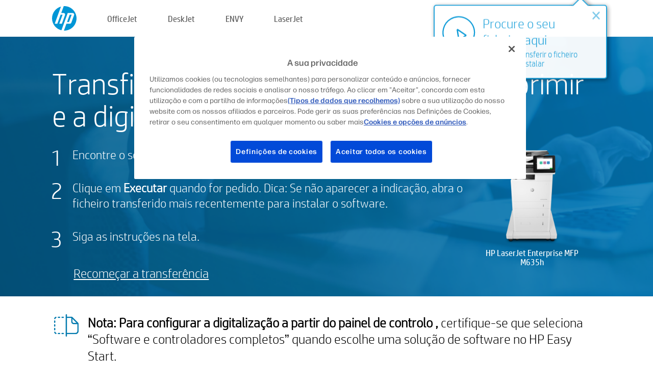

--- FILE ---
content_type: text/html;charset=UTF-8
request_url: https://123.hp.com/pt/pt/devices/LJM635H/downloading;jsessionid=4ECC8363926078A31270F31D525CD5B9;jsessionid=B4962CEBBC14697B7DE7722533A4FF44;jsessionid=4B6D5F702EDA2204CEC6B203E53E9E5C;jsessionid=F5607A682DC9C08A7C2BB9160D47FD43;jsessionid=389A32F845E32F7CCAE4A498C2F8C55E;jsessionid=409EAB0E1055D5CCEE4FFCE83C73ABA9;jsessionid=9A4E0E6232623FA26C9E4CCCC592D1A1;jsessionid=D6DF8289CDAC111BDAEF407E62E9909E;jsessionid=28C6CABFD5BE578277569E3E20B4F3AB;jsessionid=69BB2EECA74CBE61268D206BAC825A66;jsessionid=65BA6CEE83301DE2162819EEB0DE3F79;jsessionid=D3C256D5764ECCA01D9B489D804A1CFF;jsessionid=3B070F762BCB195C6D619B96A45A6295;jsessionid=9A2B60A43DDEC71D47672DDEC7F8CD46;jsessionid=CCE42CC19E467D201F27B0CA7FAD4492;jsessionid=9F8DAB7102ADF297A6A88AE64AE5AA32;jsessionid=F370AE3C4888C31793DA1810DE44FA6B;jsessionid=0FE94A1CA4185AFAB3978908AD3002C3;jsessionid=3973B72F9884536D8211AE981140C652
body_size: 6548
content:
<!doctype html>
<html
  country="PT" lang="pt" dir="ltr"
>
  <head>
    
    <meta content="IE=edge" http-equiv="X-UA-Compatible" />
    <meta content="hpi" name="company_code" />
    <meta content="IPG" name="bu" />
    <meta content="text/html; charset=UTF-8" http-equiv="Content-Type" />
    <!-- <meta content="Welcome to the simplest way to setup your printer from a computer or mobile device. Easily download software, connect to a network, and print across devices." name="description" /> -->
    <meta name="description" content="Bem-vindo/a ao website oficial HP® para configurar a sua impressora.  Comece a usar a sua nova impressora transferindo o software.  Poderá ligar a impressora a uma rede e imprimir a partir de vários dispositivos." />
    <meta content="hpexpnontridion" name="hp_design_version" />
    <meta
      content="hp drivers, hp driver, hp downloads, hp download drivers, hp printer drivers, hp printers drivers, hp scanner drivers, hp printer driver, hp print drivers, hp printer drivers download"
      name="keywords"
    />
    <meta content="support.drivers" name="lifecycle" />
    <meta content="Solutions" name="page_content" />
    <meta content="follow, index" name="robots" />
    <meta content="Segment Neutral" name="segment" />
    <meta name="target_country" content="pt" />
    <meta content=" R11849 " name="web_section_id" />
    <meta content="True" name="HandheldFriendly" />
    <meta content="width=device-width, initial-scale=1.0" name="viewport" />

    <!-- CSS  -->
    <link media="screen" rel="stylesheet" href="/resources/assets/css/page/123fontstyles.css" />
    <link media="screen" rel="stylesheet" href="/resources/assets/dist/application.min.css" />
    <link rel="stylesheet" href="/resources/assets/css/vendor/jquery.typeahead.min.css" type="text/css" />

    <!--  JavaScript -->
    <script src="/resources/assets/js/vendor/jquery/jquery-3.7.1.min.js"></script>

    <script defer="defer" src="/resources/assets/js/vendor/jquery/can.jquery.min.js" type="text/javascript"></script>

    <script async src="//www.hp.com/cma/ng/lib/exceptions/privacy-banner.js"></script>
    <script defer="defer" src="/resources/assets/js/page/tooltipster.main.min.js" type="text/javascript"></script>
    <script
      defer="defer"
      src="/resources/assets/js/page/tooltipster.bundle.min.js"
      type="text/javascript"
    ></script>
    <script defer="defer" src="https://www8.hp.com/caas/header-footer/pt/pt/default/latest.r?contentType=js&amp;hide_country_selector=true" type="text/javascript"></script>
    <script defer="defer" src="/resources/assets/js/vendor/base.min.js" type="text/javascript"></script>
    <script defer="defer" src="/resources/assets/dist/application.min.js" type="text/javascript"></script>

    <script type="text/javascript">
      //UDL Analytics - GTM tag
      (function (w, d, s, l, i) {
        w[l] = w[l] || [];
        w[l].push({
          "gtm.start": new Date().getTime(),
          event: "gtm.js",
        });
        var f = d.getElementsByTagName(s)[0],
          j = d.createElement(s),
          dl = l != "dataLayer" ? "&amp;l=" + l : "";
        j.async = true;
        j.src = "https://www.googletagmanager.com/gtm.js?id=" + i + dl;
        f.parentNode.insertBefore(j, f);
      })(window, document, "script", "dataLayer", "GTM-MZXB4R4");
    </script>
  
    <title>123.hp.com - HP LaserJet Enterprise MFP M635h SW Download</title>
    <link rel="stylesheet" href="/resources/assets/css/page/downloading.css" type="text/css" />
    <link rel="stylesheet" href="/resources/assets/css/page/swls-delay.css" type="text/css" />
    <link rel="stylesheet" href="/resources/assets/css/page/flex-design.css" type="text/css" />
    <script defer="defer" src="/resources/assets/js/vendor/bodymovin.js" type="text/javascript"></script>
    <script defer="defer" src="/resources/assets/js/page/downloading.js" type="text/javascript"></script>
    <script src="https://cdn.optimizely.com/js/11773710518.js"></script>
    <script type="text/javascript">
      var pageName = "downloading_sw_" + "LJM635H".toLowerCase();

      //UDL Analytics - data layer
      dataLayer.push({
        event: "e_pageView",
        pageNameL5: pageName,
      });
    </script>
  </head>
  <body>
    <div
      class="header-123"
      id="header-123"
    >
      <div class="header-container">
        <div class="hp-logo">
          <a
            href="/pt/pt/"
            title="123.hp.com - Configuração de impressoras a partir do site oficial HP®"
          >
            <img alt="123.hp.com - Configuração de impressoras a partir do site oficial HP®" src="/resources/assets/img/hp-logo.svg" />
          </a>
        </div>
        <ul class="header-menu">
          <li>
            <a href="/pt/pt/printers/officejet"
              >OfficeJet</a
            >
          </li>
          <li>
            <a href="/pt/pt/printers/deskjet"
              >DeskJet</a
            >
          </li>
          <li>
            <a href="/pt/pt/printers/envy">ENVY</a>
          </li>
          <li>
            <a href="/pt/pt/printers/laserjet"
              >LaserJet</a
            >
          </li>
        </ul>
      </div>
    </div>
    <div>
      <input id="deviceId" value="LJM635H" type="hidden" />
      <input id="supportUrl" value="https://h20180.www2.hp.com/apps/Nav?h_product=31570647&amp;h_client=S-A-10020-1&amp;h_lang=pt&amp;h_cc=pt&amp;h_pagetype=s-002" type="hidden" />
      <input id="languageDirection" value="ltr" type="hidden" />
      <input id="videoUrl" value="" type="hidden" />
      <input id="driverUrl" value="https://ftp.hp.com/pub/softlib/software12/HP_Quick_Start/osx/HP_Easy_Start/HP_Easy_Start.app.zip" type="hidden" />
      <input id="browser" value="Chrome 131.0" type="hidden" />
      <input id="isIE" value="false" type="hidden" />
      <input id="isEdge" value="false" type="hidden" />
      <input id="isMacOs" value="true" type="hidden" />
      <input id="lang" value="pt" type="hidden" />
      <input id="printerSetupUrl" value="https://support.hp.com/pt-pt/printer-setup" type="hidden" />
      <input id="printerTroubleshootUrl" value="https://support.hp.com/printer-setup" type="hidden" />
      <input id="printerVideoUrl" value="https://support.hp.com" type="hidden" />
      <input id="appStoreUrl" value="" type="hidden" />
    </div>
    <div id="one23-overlay"></div>
    <main class="vertical">
      <div class="horizontal centered top-content standard-bg">
        <div class="main-content vertical">
          <div class="page-header vertical centered shrink-off">Transfira o software para começar a imprimir e a digitalizar</div>
          <div class="horizontal top-content space-between">
            <div class="vertical">
              <div class="content-text">
      <div>
        
        
        
        <div id="download-instructions">
          <ol>
            <li>
              <span>Encontre o software transferido no rodapé da janela do seu browser.</span>
            </li>
            <li>
              <span>Clique em <b>Executar</b> quando for pedido. Dica: Se não aparecer a indicação, abra o ficheiro transferido mais recentemente para instalar o software.</span>
            </li>
            <li>
              <span>Siga as instruções na tela.</span>
            </li>
          </ol>
        </div>
      </div>
    </div>
              <div
                class="trouble-link"
                id="trouble-restart"
              ><a id="restart-link" href="JavaScript:void(0)">Recomeçar a transferência</a></div>
            </div>
            <div class="vertical side-images">
              <div class="printer-container">
                
                <div class="printer-image">
                  
                  <img
                    alt="Printer"
                    class="printer-image"
                    src="/resources/printer_images/LJM635H/290x245.png"
                  />
                </div>
                <div class="printer-title">HP LaserJet Enterprise MFP M635h</div>
              </div>
            </div>
          </div>
        </div>
      </div>
      <div class="horizontal centered">
        <div class="main-content vertical">
          <div class="support-list">
            <div class="support-item">
              <div class="support-header horizontal">
                <div class="support-header-icon">
                  <img src="/resources/assets/img/scan_icon.svg" />
                </div>
                <div class="support-note"><b>Nota: Para configurar a digitalização a partir do painel de controlo ,</b> certifique-se que seleciona “Software e controladores completos” quando escolhe uma solução de software no HP Easy Start.</div>
              </div>
            </div>
            <div class="top-horizontal-line"></div>
            <div class="support-item">
              <div class="support-header horizontal support-header-printer">
                <div class="support-header-icon troubleshoot">
                  <img src="/resources/assets/img/support_icon_printer.svg" />
                </div>
                <div class="support-printer">Precisa de ajuda na resolução de problemas durante a configuração da impressora?<br> <a id="printer-troubleshoot-url">Resolver problemas durante a configuração</a></div>
              </div>
              <div class="support-header horizontal support-header-printer">
                <div class="support-header-icon video">
                  <img src="/resources/assets/img/support_icon_video.svg" />
                </div>
                <div class="support-printer">Pode encontrar informação e vídeos adicionais sobre a configuração em<br> <a id="printer-setup-url">Aceda ao Suporte HP</a></div>
              </div>
            </div>
          </div>
          <div id="country-selector-container">
      <div
        id="country-selector"
      >
        <i
          id="tooltip-image"
          class="sprite-sheet-flags sprite-flag sprite-flag-pt"
        ></i>
        <a class="tooltip country-tooltip" id="tooltip-text">Portugal</a>
        <div class="down-tooltip" id="country-selector-tooltip" style="left: 0px; bottom: 35px; display: none">
          <div id="supported-countries">
      <div>
        <div>
          <div class="country-selector-header">Selecione sua localização/idioma</div>
          <table class="country-selector-table">
            <!-- Row 1 -->
            <tr>
              <td id="country-item">
      <div>
        <i
          class="sprite-sheet-flags sprite-flag sprite-flag-au"
        ></i>
        <a
          href="/au/en/devices/LJM635H/downloading;jsessionid=4ECC8363926078A31270F31D525CD5B9;jsessionid=B4962CEBBC14697B7DE7722533A4FF44;jsessionid=4B6D5F702EDA2204CEC6B203E53E9E5C;jsessionid=F5607A682DC9C08A7C2BB9160D47FD43;jsessionid=389A32F845E32F7CCAE4A498C2F8C55E;jsessionid=409EAB0E1055D5CCEE4FFCE83C73ABA9;jsessionid=9A4E0E6232623FA26C9E4CCCC592D1A1;jsessionid=D6DF8289CDAC111BDAEF407E62E9909E;jsessionid=28C6CABFD5BE578277569E3E20B4F3AB;jsessionid=69BB2EECA74CBE61268D206BAC825A66;jsessionid=65BA6CEE83301DE2162819EEB0DE3F79;jsessionid=D3C256D5764ECCA01D9B489D804A1CFF;jsessionid=3B070F762BCB195C6D619B96A45A6295;jsessionid=9A2B60A43DDEC71D47672DDEC7F8CD46;jsessionid=CCE42CC19E467D201F27B0CA7FAD4492;jsessionid=9F8DAB7102ADF297A6A88AE64AE5AA32;jsessionid=F370AE3C4888C31793DA1810DE44FA6B;jsessionid=0FE94A1CA4185AFAB3978908AD3002C3;jsessionid=3973B72F9884536D8211AE981140C652"
          id="au_en"
        >Australia</a>
      </div>
    </td>
              <td id="country-item">
      <div>
        <i
          class="sprite-sheet-flags sprite-flag sprite-flag-in"
        ></i>
        <a
          href="/in/en/devices/LJM635H/downloading;jsessionid=4ECC8363926078A31270F31D525CD5B9;jsessionid=B4962CEBBC14697B7DE7722533A4FF44;jsessionid=4B6D5F702EDA2204CEC6B203E53E9E5C;jsessionid=F5607A682DC9C08A7C2BB9160D47FD43;jsessionid=389A32F845E32F7CCAE4A498C2F8C55E;jsessionid=409EAB0E1055D5CCEE4FFCE83C73ABA9;jsessionid=9A4E0E6232623FA26C9E4CCCC592D1A1;jsessionid=D6DF8289CDAC111BDAEF407E62E9909E;jsessionid=28C6CABFD5BE578277569E3E20B4F3AB;jsessionid=69BB2EECA74CBE61268D206BAC825A66;jsessionid=65BA6CEE83301DE2162819EEB0DE3F79;jsessionid=D3C256D5764ECCA01D9B489D804A1CFF;jsessionid=3B070F762BCB195C6D619B96A45A6295;jsessionid=9A2B60A43DDEC71D47672DDEC7F8CD46;jsessionid=CCE42CC19E467D201F27B0CA7FAD4492;jsessionid=9F8DAB7102ADF297A6A88AE64AE5AA32;jsessionid=F370AE3C4888C31793DA1810DE44FA6B;jsessionid=0FE94A1CA4185AFAB3978908AD3002C3;jsessionid=3973B72F9884536D8211AE981140C652"
          id="in_en"
        >India</a>
      </div>
    </td>
              <td id="country-item">
      <div>
        <i
          class="sprite-sheet-flags sprite-flag sprite-flag-pl"
        ></i>
        <a
          href="/pl/pl/devices/LJM635H/downloading;jsessionid=4ECC8363926078A31270F31D525CD5B9;jsessionid=B4962CEBBC14697B7DE7722533A4FF44;jsessionid=4B6D5F702EDA2204CEC6B203E53E9E5C;jsessionid=F5607A682DC9C08A7C2BB9160D47FD43;jsessionid=389A32F845E32F7CCAE4A498C2F8C55E;jsessionid=409EAB0E1055D5CCEE4FFCE83C73ABA9;jsessionid=9A4E0E6232623FA26C9E4CCCC592D1A1;jsessionid=D6DF8289CDAC111BDAEF407E62E9909E;jsessionid=28C6CABFD5BE578277569E3E20B4F3AB;jsessionid=69BB2EECA74CBE61268D206BAC825A66;jsessionid=65BA6CEE83301DE2162819EEB0DE3F79;jsessionid=D3C256D5764ECCA01D9B489D804A1CFF;jsessionid=3B070F762BCB195C6D619B96A45A6295;jsessionid=9A2B60A43DDEC71D47672DDEC7F8CD46;jsessionid=CCE42CC19E467D201F27B0CA7FAD4492;jsessionid=9F8DAB7102ADF297A6A88AE64AE5AA32;jsessionid=F370AE3C4888C31793DA1810DE44FA6B;jsessionid=0FE94A1CA4185AFAB3978908AD3002C3;jsessionid=3973B72F9884536D8211AE981140C652"
          id="pl_pl"
        >Polska</a>
      </div>
    </td>
              <td id="country-item">
      <div>
        <i
          class="sprite-sheet-flags sprite-flag sprite-flag-us"
        ></i>
        <a
          href="/us/en/devices/LJM635H/downloading;jsessionid=4ECC8363926078A31270F31D525CD5B9;jsessionid=B4962CEBBC14697B7DE7722533A4FF44;jsessionid=4B6D5F702EDA2204CEC6B203E53E9E5C;jsessionid=F5607A682DC9C08A7C2BB9160D47FD43;jsessionid=389A32F845E32F7CCAE4A498C2F8C55E;jsessionid=409EAB0E1055D5CCEE4FFCE83C73ABA9;jsessionid=9A4E0E6232623FA26C9E4CCCC592D1A1;jsessionid=D6DF8289CDAC111BDAEF407E62E9909E;jsessionid=28C6CABFD5BE578277569E3E20B4F3AB;jsessionid=69BB2EECA74CBE61268D206BAC825A66;jsessionid=65BA6CEE83301DE2162819EEB0DE3F79;jsessionid=D3C256D5764ECCA01D9B489D804A1CFF;jsessionid=3B070F762BCB195C6D619B96A45A6295;jsessionid=9A2B60A43DDEC71D47672DDEC7F8CD46;jsessionid=CCE42CC19E467D201F27B0CA7FAD4492;jsessionid=9F8DAB7102ADF297A6A88AE64AE5AA32;jsessionid=F370AE3C4888C31793DA1810DE44FA6B;jsessionid=0FE94A1CA4185AFAB3978908AD3002C3;jsessionid=3973B72F9884536D8211AE981140C652"
          id="us_en"
        >United States</a>
      </div>
    </td>
            </tr>

            <!-- Row 2 -->
            <tr>
              <td id="country-item">
      <div>
        <i
          class="sprite-sheet-flags sprite-flag sprite-flag-at"
        ></i>
        <a
          href="/at/de/devices/LJM635H/downloading;jsessionid=4ECC8363926078A31270F31D525CD5B9;jsessionid=B4962CEBBC14697B7DE7722533A4FF44;jsessionid=4B6D5F702EDA2204CEC6B203E53E9E5C;jsessionid=F5607A682DC9C08A7C2BB9160D47FD43;jsessionid=389A32F845E32F7CCAE4A498C2F8C55E;jsessionid=409EAB0E1055D5CCEE4FFCE83C73ABA9;jsessionid=9A4E0E6232623FA26C9E4CCCC592D1A1;jsessionid=D6DF8289CDAC111BDAEF407E62E9909E;jsessionid=28C6CABFD5BE578277569E3E20B4F3AB;jsessionid=69BB2EECA74CBE61268D206BAC825A66;jsessionid=65BA6CEE83301DE2162819EEB0DE3F79;jsessionid=D3C256D5764ECCA01D9B489D804A1CFF;jsessionid=3B070F762BCB195C6D619B96A45A6295;jsessionid=9A2B60A43DDEC71D47672DDEC7F8CD46;jsessionid=CCE42CC19E467D201F27B0CA7FAD4492;jsessionid=9F8DAB7102ADF297A6A88AE64AE5AA32;jsessionid=F370AE3C4888C31793DA1810DE44FA6B;jsessionid=0FE94A1CA4185AFAB3978908AD3002C3;jsessionid=3973B72F9884536D8211AE981140C652"
          id="at_de"
        >Austria</a>
      </div>
    </td>
              <td id="country-item">
      <div>
        <i
          class="sprite-sheet-flags sprite-flag sprite-flag-ie"
        ></i>
        <a
          href="/ie/en/devices/LJM635H/downloading;jsessionid=4ECC8363926078A31270F31D525CD5B9;jsessionid=B4962CEBBC14697B7DE7722533A4FF44;jsessionid=4B6D5F702EDA2204CEC6B203E53E9E5C;jsessionid=F5607A682DC9C08A7C2BB9160D47FD43;jsessionid=389A32F845E32F7CCAE4A498C2F8C55E;jsessionid=409EAB0E1055D5CCEE4FFCE83C73ABA9;jsessionid=9A4E0E6232623FA26C9E4CCCC592D1A1;jsessionid=D6DF8289CDAC111BDAEF407E62E9909E;jsessionid=28C6CABFD5BE578277569E3E20B4F3AB;jsessionid=69BB2EECA74CBE61268D206BAC825A66;jsessionid=65BA6CEE83301DE2162819EEB0DE3F79;jsessionid=D3C256D5764ECCA01D9B489D804A1CFF;jsessionid=3B070F762BCB195C6D619B96A45A6295;jsessionid=9A2B60A43DDEC71D47672DDEC7F8CD46;jsessionid=CCE42CC19E467D201F27B0CA7FAD4492;jsessionid=9F8DAB7102ADF297A6A88AE64AE5AA32;jsessionid=F370AE3C4888C31793DA1810DE44FA6B;jsessionid=0FE94A1CA4185AFAB3978908AD3002C3;jsessionid=3973B72F9884536D8211AE981140C652"
          id="ie_en"
        >Ireland</a>
      </div>
    </td>
              <td id="country-item">
      <div>
        <i
          class="sprite-sheet-flags sprite-flag sprite-flag-pt"
        ></i>
        <a
          href="/pt/pt/devices/LJM635H/downloading;jsessionid=4ECC8363926078A31270F31D525CD5B9;jsessionid=B4962CEBBC14697B7DE7722533A4FF44;jsessionid=4B6D5F702EDA2204CEC6B203E53E9E5C;jsessionid=F5607A682DC9C08A7C2BB9160D47FD43;jsessionid=389A32F845E32F7CCAE4A498C2F8C55E;jsessionid=409EAB0E1055D5CCEE4FFCE83C73ABA9;jsessionid=9A4E0E6232623FA26C9E4CCCC592D1A1;jsessionid=D6DF8289CDAC111BDAEF407E62E9909E;jsessionid=28C6CABFD5BE578277569E3E20B4F3AB;jsessionid=69BB2EECA74CBE61268D206BAC825A66;jsessionid=65BA6CEE83301DE2162819EEB0DE3F79;jsessionid=D3C256D5764ECCA01D9B489D804A1CFF;jsessionid=3B070F762BCB195C6D619B96A45A6295;jsessionid=9A2B60A43DDEC71D47672DDEC7F8CD46;jsessionid=CCE42CC19E467D201F27B0CA7FAD4492;jsessionid=9F8DAB7102ADF297A6A88AE64AE5AA32;jsessionid=F370AE3C4888C31793DA1810DE44FA6B;jsessionid=0FE94A1CA4185AFAB3978908AD3002C3;jsessionid=3973B72F9884536D8211AE981140C652"
          id="pt_pt"
        >Portugal</a>
      </div>
    </td>
              <td id="country-item">
      <div>
        <i
          class="sprite-sheet-flags sprite-flag sprite-flag-bg"
        ></i>
        <a
          href="/bg/bg/devices/LJM635H/downloading;jsessionid=4ECC8363926078A31270F31D525CD5B9;jsessionid=B4962CEBBC14697B7DE7722533A4FF44;jsessionid=4B6D5F702EDA2204CEC6B203E53E9E5C;jsessionid=F5607A682DC9C08A7C2BB9160D47FD43;jsessionid=389A32F845E32F7CCAE4A498C2F8C55E;jsessionid=409EAB0E1055D5CCEE4FFCE83C73ABA9;jsessionid=9A4E0E6232623FA26C9E4CCCC592D1A1;jsessionid=D6DF8289CDAC111BDAEF407E62E9909E;jsessionid=28C6CABFD5BE578277569E3E20B4F3AB;jsessionid=69BB2EECA74CBE61268D206BAC825A66;jsessionid=65BA6CEE83301DE2162819EEB0DE3F79;jsessionid=D3C256D5764ECCA01D9B489D804A1CFF;jsessionid=3B070F762BCB195C6D619B96A45A6295;jsessionid=9A2B60A43DDEC71D47672DDEC7F8CD46;jsessionid=CCE42CC19E467D201F27B0CA7FAD4492;jsessionid=9F8DAB7102ADF297A6A88AE64AE5AA32;jsessionid=F370AE3C4888C31793DA1810DE44FA6B;jsessionid=0FE94A1CA4185AFAB3978908AD3002C3;jsessionid=3973B72F9884536D8211AE981140C652"
          id="bg_bg"
        >България</a>
      </div>
    </td>
            </tr>

            <!-- Row 3 -->
            <tr>
              <td id="country-item">
      <div>
        <i
          class="sprite-sheet-flags sprite-flag sprite-flag-be"
        ></i>
        <a
          href="/be/nl/devices/LJM635H/downloading;jsessionid=4ECC8363926078A31270F31D525CD5B9;jsessionid=B4962CEBBC14697B7DE7722533A4FF44;jsessionid=4B6D5F702EDA2204CEC6B203E53E9E5C;jsessionid=F5607A682DC9C08A7C2BB9160D47FD43;jsessionid=389A32F845E32F7CCAE4A498C2F8C55E;jsessionid=409EAB0E1055D5CCEE4FFCE83C73ABA9;jsessionid=9A4E0E6232623FA26C9E4CCCC592D1A1;jsessionid=D6DF8289CDAC111BDAEF407E62E9909E;jsessionid=28C6CABFD5BE578277569E3E20B4F3AB;jsessionid=69BB2EECA74CBE61268D206BAC825A66;jsessionid=65BA6CEE83301DE2162819EEB0DE3F79;jsessionid=D3C256D5764ECCA01D9B489D804A1CFF;jsessionid=3B070F762BCB195C6D619B96A45A6295;jsessionid=9A2B60A43DDEC71D47672DDEC7F8CD46;jsessionid=CCE42CC19E467D201F27B0CA7FAD4492;jsessionid=9F8DAB7102ADF297A6A88AE64AE5AA32;jsessionid=F370AE3C4888C31793DA1810DE44FA6B;jsessionid=0FE94A1CA4185AFAB3978908AD3002C3;jsessionid=3973B72F9884536D8211AE981140C652"
          id="be_nl"
        >België</a>
      </div>
    </td>
              <td id="country-item">
      <div>
        <i
          class="sprite-sheet-flags sprite-flag sprite-flag-it"
        ></i>
        <a
          href="/it/it/devices/LJM635H/downloading;jsessionid=4ECC8363926078A31270F31D525CD5B9;jsessionid=B4962CEBBC14697B7DE7722533A4FF44;jsessionid=4B6D5F702EDA2204CEC6B203E53E9E5C;jsessionid=F5607A682DC9C08A7C2BB9160D47FD43;jsessionid=389A32F845E32F7CCAE4A498C2F8C55E;jsessionid=409EAB0E1055D5CCEE4FFCE83C73ABA9;jsessionid=9A4E0E6232623FA26C9E4CCCC592D1A1;jsessionid=D6DF8289CDAC111BDAEF407E62E9909E;jsessionid=28C6CABFD5BE578277569E3E20B4F3AB;jsessionid=69BB2EECA74CBE61268D206BAC825A66;jsessionid=65BA6CEE83301DE2162819EEB0DE3F79;jsessionid=D3C256D5764ECCA01D9B489D804A1CFF;jsessionid=3B070F762BCB195C6D619B96A45A6295;jsessionid=9A2B60A43DDEC71D47672DDEC7F8CD46;jsessionid=CCE42CC19E467D201F27B0CA7FAD4492;jsessionid=9F8DAB7102ADF297A6A88AE64AE5AA32;jsessionid=F370AE3C4888C31793DA1810DE44FA6B;jsessionid=0FE94A1CA4185AFAB3978908AD3002C3;jsessionid=3973B72F9884536D8211AE981140C652"
          id="it_it"
        >Italia</a>
      </div>
    </td>
              <td id="country-item">
      <div>
        <i
          class="sprite-sheet-flags sprite-flag sprite-flag-pr"
        ></i>
        <a
          href="/pr/en/devices/LJM635H/downloading;jsessionid=4ECC8363926078A31270F31D525CD5B9;jsessionid=B4962CEBBC14697B7DE7722533A4FF44;jsessionid=4B6D5F702EDA2204CEC6B203E53E9E5C;jsessionid=F5607A682DC9C08A7C2BB9160D47FD43;jsessionid=389A32F845E32F7CCAE4A498C2F8C55E;jsessionid=409EAB0E1055D5CCEE4FFCE83C73ABA9;jsessionid=9A4E0E6232623FA26C9E4CCCC592D1A1;jsessionid=D6DF8289CDAC111BDAEF407E62E9909E;jsessionid=28C6CABFD5BE578277569E3E20B4F3AB;jsessionid=69BB2EECA74CBE61268D206BAC825A66;jsessionid=65BA6CEE83301DE2162819EEB0DE3F79;jsessionid=D3C256D5764ECCA01D9B489D804A1CFF;jsessionid=3B070F762BCB195C6D619B96A45A6295;jsessionid=9A2B60A43DDEC71D47672DDEC7F8CD46;jsessionid=CCE42CC19E467D201F27B0CA7FAD4492;jsessionid=9F8DAB7102ADF297A6A88AE64AE5AA32;jsessionid=F370AE3C4888C31793DA1810DE44FA6B;jsessionid=0FE94A1CA4185AFAB3978908AD3002C3;jsessionid=3973B72F9884536D8211AE981140C652"
          id="pr_en"
        >Puerto Rico</a>
      </div>
    </td>
              <td id="country-item">
      <div>
        <i
          class="sprite-sheet-flags sprite-flag sprite-flag-gr"
        ></i>
        <a
          href="/gr/el/devices/LJM635H/downloading;jsessionid=4ECC8363926078A31270F31D525CD5B9;jsessionid=B4962CEBBC14697B7DE7722533A4FF44;jsessionid=4B6D5F702EDA2204CEC6B203E53E9E5C;jsessionid=F5607A682DC9C08A7C2BB9160D47FD43;jsessionid=389A32F845E32F7CCAE4A498C2F8C55E;jsessionid=409EAB0E1055D5CCEE4FFCE83C73ABA9;jsessionid=9A4E0E6232623FA26C9E4CCCC592D1A1;jsessionid=D6DF8289CDAC111BDAEF407E62E9909E;jsessionid=28C6CABFD5BE578277569E3E20B4F3AB;jsessionid=69BB2EECA74CBE61268D206BAC825A66;jsessionid=65BA6CEE83301DE2162819EEB0DE3F79;jsessionid=D3C256D5764ECCA01D9B489D804A1CFF;jsessionid=3B070F762BCB195C6D619B96A45A6295;jsessionid=9A2B60A43DDEC71D47672DDEC7F8CD46;jsessionid=CCE42CC19E467D201F27B0CA7FAD4492;jsessionid=9F8DAB7102ADF297A6A88AE64AE5AA32;jsessionid=F370AE3C4888C31793DA1810DE44FA6B;jsessionid=0FE94A1CA4185AFAB3978908AD3002C3;jsessionid=3973B72F9884536D8211AE981140C652"
          id="gr_el"
        >Ελλάδα</a>
      </div>
    </td>
            </tr>

            <!-- Row 4 -->
            <tr>
              <td id="country-item">
      <div>
        <i
          class="sprite-sheet-flags sprite-flag sprite-flag-be"
        ></i>
        <a
          href="/be/fr/devices/LJM635H/downloading;jsessionid=4ECC8363926078A31270F31D525CD5B9;jsessionid=B4962CEBBC14697B7DE7722533A4FF44;jsessionid=4B6D5F702EDA2204CEC6B203E53E9E5C;jsessionid=F5607A682DC9C08A7C2BB9160D47FD43;jsessionid=389A32F845E32F7CCAE4A498C2F8C55E;jsessionid=409EAB0E1055D5CCEE4FFCE83C73ABA9;jsessionid=9A4E0E6232623FA26C9E4CCCC592D1A1;jsessionid=D6DF8289CDAC111BDAEF407E62E9909E;jsessionid=28C6CABFD5BE578277569E3E20B4F3AB;jsessionid=69BB2EECA74CBE61268D206BAC825A66;jsessionid=65BA6CEE83301DE2162819EEB0DE3F79;jsessionid=D3C256D5764ECCA01D9B489D804A1CFF;jsessionid=3B070F762BCB195C6D619B96A45A6295;jsessionid=9A2B60A43DDEC71D47672DDEC7F8CD46;jsessionid=CCE42CC19E467D201F27B0CA7FAD4492;jsessionid=9F8DAB7102ADF297A6A88AE64AE5AA32;jsessionid=F370AE3C4888C31793DA1810DE44FA6B;jsessionid=0FE94A1CA4185AFAB3978908AD3002C3;jsessionid=3973B72F9884536D8211AE981140C652"
          id="be_fr"
        >Belgique</a>
      </div>
    </td>
              <td id="country-item">
      <div>
        <i
          class="sprite-sheet-flags sprite-flag sprite-flag-lv"
        ></i>
        <a
          href="/lv/lv/devices/LJM635H/downloading;jsessionid=4ECC8363926078A31270F31D525CD5B9;jsessionid=B4962CEBBC14697B7DE7722533A4FF44;jsessionid=4B6D5F702EDA2204CEC6B203E53E9E5C;jsessionid=F5607A682DC9C08A7C2BB9160D47FD43;jsessionid=389A32F845E32F7CCAE4A498C2F8C55E;jsessionid=409EAB0E1055D5CCEE4FFCE83C73ABA9;jsessionid=9A4E0E6232623FA26C9E4CCCC592D1A1;jsessionid=D6DF8289CDAC111BDAEF407E62E9909E;jsessionid=28C6CABFD5BE578277569E3E20B4F3AB;jsessionid=69BB2EECA74CBE61268D206BAC825A66;jsessionid=65BA6CEE83301DE2162819EEB0DE3F79;jsessionid=D3C256D5764ECCA01D9B489D804A1CFF;jsessionid=3B070F762BCB195C6D619B96A45A6295;jsessionid=9A2B60A43DDEC71D47672DDEC7F8CD46;jsessionid=CCE42CC19E467D201F27B0CA7FAD4492;jsessionid=9F8DAB7102ADF297A6A88AE64AE5AA32;jsessionid=F370AE3C4888C31793DA1810DE44FA6B;jsessionid=0FE94A1CA4185AFAB3978908AD3002C3;jsessionid=3973B72F9884536D8211AE981140C652"
          id="lv_lv"
        >Latvija</a>
      </div>
    </td>
              <td id="country-item">
      <div>
        <i
          class="sprite-sheet-flags sprite-flag sprite-flag-ro"
        ></i>
        <a
          href="/ro/ro/devices/LJM635H/downloading;jsessionid=4ECC8363926078A31270F31D525CD5B9;jsessionid=B4962CEBBC14697B7DE7722533A4FF44;jsessionid=4B6D5F702EDA2204CEC6B203E53E9E5C;jsessionid=F5607A682DC9C08A7C2BB9160D47FD43;jsessionid=389A32F845E32F7CCAE4A498C2F8C55E;jsessionid=409EAB0E1055D5CCEE4FFCE83C73ABA9;jsessionid=9A4E0E6232623FA26C9E4CCCC592D1A1;jsessionid=D6DF8289CDAC111BDAEF407E62E9909E;jsessionid=28C6CABFD5BE578277569E3E20B4F3AB;jsessionid=69BB2EECA74CBE61268D206BAC825A66;jsessionid=65BA6CEE83301DE2162819EEB0DE3F79;jsessionid=D3C256D5764ECCA01D9B489D804A1CFF;jsessionid=3B070F762BCB195C6D619B96A45A6295;jsessionid=9A2B60A43DDEC71D47672DDEC7F8CD46;jsessionid=CCE42CC19E467D201F27B0CA7FAD4492;jsessionid=9F8DAB7102ADF297A6A88AE64AE5AA32;jsessionid=F370AE3C4888C31793DA1810DE44FA6B;jsessionid=0FE94A1CA4185AFAB3978908AD3002C3;jsessionid=3973B72F9884536D8211AE981140C652"
          id="ro_ro"
        >România</a>
      </div>
    </td>
              <td id="country-item">
      <div>
        <i
          class="sprite-sheet-flags sprite-flag sprite-flag-cy"
        ></i>
        <a
          href="/cy/el/devices/LJM635H/downloading;jsessionid=4ECC8363926078A31270F31D525CD5B9;jsessionid=B4962CEBBC14697B7DE7722533A4FF44;jsessionid=4B6D5F702EDA2204CEC6B203E53E9E5C;jsessionid=F5607A682DC9C08A7C2BB9160D47FD43;jsessionid=389A32F845E32F7CCAE4A498C2F8C55E;jsessionid=409EAB0E1055D5CCEE4FFCE83C73ABA9;jsessionid=9A4E0E6232623FA26C9E4CCCC592D1A1;jsessionid=D6DF8289CDAC111BDAEF407E62E9909E;jsessionid=28C6CABFD5BE578277569E3E20B4F3AB;jsessionid=69BB2EECA74CBE61268D206BAC825A66;jsessionid=65BA6CEE83301DE2162819EEB0DE3F79;jsessionid=D3C256D5764ECCA01D9B489D804A1CFF;jsessionid=3B070F762BCB195C6D619B96A45A6295;jsessionid=9A2B60A43DDEC71D47672DDEC7F8CD46;jsessionid=CCE42CC19E467D201F27B0CA7FAD4492;jsessionid=9F8DAB7102ADF297A6A88AE64AE5AA32;jsessionid=F370AE3C4888C31793DA1810DE44FA6B;jsessionid=0FE94A1CA4185AFAB3978908AD3002C3;jsessionid=3973B72F9884536D8211AE981140C652"
          id="cy_el"
        >Κύπρος</a>
      </div>
    </td>
            </tr>

            <!-- Row 5 -->
            <tr>
              <td id="country-item">
      <div>
        <i
          class="sprite-sheet-flags sprite-flag sprite-flag-br"
        ></i>
        <a
          href="/br/pt/devices/LJM635H/downloading;jsessionid=4ECC8363926078A31270F31D525CD5B9;jsessionid=B4962CEBBC14697B7DE7722533A4FF44;jsessionid=4B6D5F702EDA2204CEC6B203E53E9E5C;jsessionid=F5607A682DC9C08A7C2BB9160D47FD43;jsessionid=389A32F845E32F7CCAE4A498C2F8C55E;jsessionid=409EAB0E1055D5CCEE4FFCE83C73ABA9;jsessionid=9A4E0E6232623FA26C9E4CCCC592D1A1;jsessionid=D6DF8289CDAC111BDAEF407E62E9909E;jsessionid=28C6CABFD5BE578277569E3E20B4F3AB;jsessionid=69BB2EECA74CBE61268D206BAC825A66;jsessionid=65BA6CEE83301DE2162819EEB0DE3F79;jsessionid=D3C256D5764ECCA01D9B489D804A1CFF;jsessionid=3B070F762BCB195C6D619B96A45A6295;jsessionid=9A2B60A43DDEC71D47672DDEC7F8CD46;jsessionid=CCE42CC19E467D201F27B0CA7FAD4492;jsessionid=9F8DAB7102ADF297A6A88AE64AE5AA32;jsessionid=F370AE3C4888C31793DA1810DE44FA6B;jsessionid=0FE94A1CA4185AFAB3978908AD3002C3;jsessionid=3973B72F9884536D8211AE981140C652"
          id="br_pt"
        >Brasil</a>
      </div>
    </td>
              <td id="country-item">
      <div>
        <i
          class="sprite-sheet-flags sprite-flag sprite-flag-lt"
        ></i>
        <a
          href="/lt/lt/devices/LJM635H/downloading;jsessionid=4ECC8363926078A31270F31D525CD5B9;jsessionid=B4962CEBBC14697B7DE7722533A4FF44;jsessionid=4B6D5F702EDA2204CEC6B203E53E9E5C;jsessionid=F5607A682DC9C08A7C2BB9160D47FD43;jsessionid=389A32F845E32F7CCAE4A498C2F8C55E;jsessionid=409EAB0E1055D5CCEE4FFCE83C73ABA9;jsessionid=9A4E0E6232623FA26C9E4CCCC592D1A1;jsessionid=D6DF8289CDAC111BDAEF407E62E9909E;jsessionid=28C6CABFD5BE578277569E3E20B4F3AB;jsessionid=69BB2EECA74CBE61268D206BAC825A66;jsessionid=65BA6CEE83301DE2162819EEB0DE3F79;jsessionid=D3C256D5764ECCA01D9B489D804A1CFF;jsessionid=3B070F762BCB195C6D619B96A45A6295;jsessionid=9A2B60A43DDEC71D47672DDEC7F8CD46;jsessionid=CCE42CC19E467D201F27B0CA7FAD4492;jsessionid=9F8DAB7102ADF297A6A88AE64AE5AA32;jsessionid=F370AE3C4888C31793DA1810DE44FA6B;jsessionid=0FE94A1CA4185AFAB3978908AD3002C3;jsessionid=3973B72F9884536D8211AE981140C652"
          id="lt_lt"
        >Lietuva</a>
      </div>
    </td>
              <td id="country-item">
      <div>
        <i
          class="sprite-sheet-flags sprite-flag sprite-flag-ch"
        ></i>
        <a
          href="/ch/de/devices/LJM635H/downloading;jsessionid=4ECC8363926078A31270F31D525CD5B9;jsessionid=B4962CEBBC14697B7DE7722533A4FF44;jsessionid=4B6D5F702EDA2204CEC6B203E53E9E5C;jsessionid=F5607A682DC9C08A7C2BB9160D47FD43;jsessionid=389A32F845E32F7CCAE4A498C2F8C55E;jsessionid=409EAB0E1055D5CCEE4FFCE83C73ABA9;jsessionid=9A4E0E6232623FA26C9E4CCCC592D1A1;jsessionid=D6DF8289CDAC111BDAEF407E62E9909E;jsessionid=28C6CABFD5BE578277569E3E20B4F3AB;jsessionid=69BB2EECA74CBE61268D206BAC825A66;jsessionid=65BA6CEE83301DE2162819EEB0DE3F79;jsessionid=D3C256D5764ECCA01D9B489D804A1CFF;jsessionid=3B070F762BCB195C6D619B96A45A6295;jsessionid=9A2B60A43DDEC71D47672DDEC7F8CD46;jsessionid=CCE42CC19E467D201F27B0CA7FAD4492;jsessionid=9F8DAB7102ADF297A6A88AE64AE5AA32;jsessionid=F370AE3C4888C31793DA1810DE44FA6B;jsessionid=0FE94A1CA4185AFAB3978908AD3002C3;jsessionid=3973B72F9884536D8211AE981140C652"
          id="ch_de"
        >Schweiz</a>
      </div>
    </td>
              <td id="country-item">
      <div>
        <i
          class="sprite-sheet-flags sprite-flag sprite-flag-ru"
        ></i>
        <a
          href="/ru/ru/devices/LJM635H/downloading;jsessionid=4ECC8363926078A31270F31D525CD5B9;jsessionid=B4962CEBBC14697B7DE7722533A4FF44;jsessionid=4B6D5F702EDA2204CEC6B203E53E9E5C;jsessionid=F5607A682DC9C08A7C2BB9160D47FD43;jsessionid=389A32F845E32F7CCAE4A498C2F8C55E;jsessionid=409EAB0E1055D5CCEE4FFCE83C73ABA9;jsessionid=9A4E0E6232623FA26C9E4CCCC592D1A1;jsessionid=D6DF8289CDAC111BDAEF407E62E9909E;jsessionid=28C6CABFD5BE578277569E3E20B4F3AB;jsessionid=69BB2EECA74CBE61268D206BAC825A66;jsessionid=65BA6CEE83301DE2162819EEB0DE3F79;jsessionid=D3C256D5764ECCA01D9B489D804A1CFF;jsessionid=3B070F762BCB195C6D619B96A45A6295;jsessionid=9A2B60A43DDEC71D47672DDEC7F8CD46;jsessionid=CCE42CC19E467D201F27B0CA7FAD4492;jsessionid=9F8DAB7102ADF297A6A88AE64AE5AA32;jsessionid=F370AE3C4888C31793DA1810DE44FA6B;jsessionid=0FE94A1CA4185AFAB3978908AD3002C3;jsessionid=3973B72F9884536D8211AE981140C652"
          id="ru_ru"
        >Россия</a>
      </div>
    </td>
            </tr>

            <!-- Row 6 -->
            <tr>
              <td id="country-item">
      <div>
        <i
          class="sprite-sheet-flags sprite-flag sprite-flag-ca"
        ></i>
        <a
          href="/ca/en/devices/LJM635H/downloading;jsessionid=4ECC8363926078A31270F31D525CD5B9;jsessionid=B4962CEBBC14697B7DE7722533A4FF44;jsessionid=4B6D5F702EDA2204CEC6B203E53E9E5C;jsessionid=F5607A682DC9C08A7C2BB9160D47FD43;jsessionid=389A32F845E32F7CCAE4A498C2F8C55E;jsessionid=409EAB0E1055D5CCEE4FFCE83C73ABA9;jsessionid=9A4E0E6232623FA26C9E4CCCC592D1A1;jsessionid=D6DF8289CDAC111BDAEF407E62E9909E;jsessionid=28C6CABFD5BE578277569E3E20B4F3AB;jsessionid=69BB2EECA74CBE61268D206BAC825A66;jsessionid=65BA6CEE83301DE2162819EEB0DE3F79;jsessionid=D3C256D5764ECCA01D9B489D804A1CFF;jsessionid=3B070F762BCB195C6D619B96A45A6295;jsessionid=9A2B60A43DDEC71D47672DDEC7F8CD46;jsessionid=CCE42CC19E467D201F27B0CA7FAD4492;jsessionid=9F8DAB7102ADF297A6A88AE64AE5AA32;jsessionid=F370AE3C4888C31793DA1810DE44FA6B;jsessionid=0FE94A1CA4185AFAB3978908AD3002C3;jsessionid=3973B72F9884536D8211AE981140C652"
          id="ca_en"
        >Canada</a>
      </div>
    </td>
              <td id="country-item">
      <div>
        <i
          class="sprite-sheet-flags sprite-flag sprite-flag-lu"
        ></i>
        <a
          href="/lu/fr/devices/LJM635H/downloading;jsessionid=4ECC8363926078A31270F31D525CD5B9;jsessionid=B4962CEBBC14697B7DE7722533A4FF44;jsessionid=4B6D5F702EDA2204CEC6B203E53E9E5C;jsessionid=F5607A682DC9C08A7C2BB9160D47FD43;jsessionid=389A32F845E32F7CCAE4A498C2F8C55E;jsessionid=409EAB0E1055D5CCEE4FFCE83C73ABA9;jsessionid=9A4E0E6232623FA26C9E4CCCC592D1A1;jsessionid=D6DF8289CDAC111BDAEF407E62E9909E;jsessionid=28C6CABFD5BE578277569E3E20B4F3AB;jsessionid=69BB2EECA74CBE61268D206BAC825A66;jsessionid=65BA6CEE83301DE2162819EEB0DE3F79;jsessionid=D3C256D5764ECCA01D9B489D804A1CFF;jsessionid=3B070F762BCB195C6D619B96A45A6295;jsessionid=9A2B60A43DDEC71D47672DDEC7F8CD46;jsessionid=CCE42CC19E467D201F27B0CA7FAD4492;jsessionid=9F8DAB7102ADF297A6A88AE64AE5AA32;jsessionid=F370AE3C4888C31793DA1810DE44FA6B;jsessionid=0FE94A1CA4185AFAB3978908AD3002C3;jsessionid=3973B72F9884536D8211AE981140C652"
          id="lu_fr"
        >Luxembourg</a>
      </div>
    </td>
              <td id="country-item">
      <div>
        <i
          class="sprite-sheet-flags sprite-flag sprite-flag-si"
        ></i>
        <a
          href="/si/sl/devices/LJM635H/downloading;jsessionid=4ECC8363926078A31270F31D525CD5B9;jsessionid=B4962CEBBC14697B7DE7722533A4FF44;jsessionid=4B6D5F702EDA2204CEC6B203E53E9E5C;jsessionid=F5607A682DC9C08A7C2BB9160D47FD43;jsessionid=389A32F845E32F7CCAE4A498C2F8C55E;jsessionid=409EAB0E1055D5CCEE4FFCE83C73ABA9;jsessionid=9A4E0E6232623FA26C9E4CCCC592D1A1;jsessionid=D6DF8289CDAC111BDAEF407E62E9909E;jsessionid=28C6CABFD5BE578277569E3E20B4F3AB;jsessionid=69BB2EECA74CBE61268D206BAC825A66;jsessionid=65BA6CEE83301DE2162819EEB0DE3F79;jsessionid=D3C256D5764ECCA01D9B489D804A1CFF;jsessionid=3B070F762BCB195C6D619B96A45A6295;jsessionid=9A2B60A43DDEC71D47672DDEC7F8CD46;jsessionid=CCE42CC19E467D201F27B0CA7FAD4492;jsessionid=9F8DAB7102ADF297A6A88AE64AE5AA32;jsessionid=F370AE3C4888C31793DA1810DE44FA6B;jsessionid=0FE94A1CA4185AFAB3978908AD3002C3;jsessionid=3973B72F9884536D8211AE981140C652"
          id="si_sl"
        >Slovenija</a>
      </div>
    </td>
              <td id="country-item">
      <div>
        <i
          class="sprite-sheet-flags sprite-flag sprite-flag-il"
        ></i>
        <a
          href="/il/he/devices/LJM635H/downloading;jsessionid=4ECC8363926078A31270F31D525CD5B9;jsessionid=B4962CEBBC14697B7DE7722533A4FF44;jsessionid=4B6D5F702EDA2204CEC6B203E53E9E5C;jsessionid=F5607A682DC9C08A7C2BB9160D47FD43;jsessionid=389A32F845E32F7CCAE4A498C2F8C55E;jsessionid=409EAB0E1055D5CCEE4FFCE83C73ABA9;jsessionid=9A4E0E6232623FA26C9E4CCCC592D1A1;jsessionid=D6DF8289CDAC111BDAEF407E62E9909E;jsessionid=28C6CABFD5BE578277569E3E20B4F3AB;jsessionid=69BB2EECA74CBE61268D206BAC825A66;jsessionid=65BA6CEE83301DE2162819EEB0DE3F79;jsessionid=D3C256D5764ECCA01D9B489D804A1CFF;jsessionid=3B070F762BCB195C6D619B96A45A6295;jsessionid=9A2B60A43DDEC71D47672DDEC7F8CD46;jsessionid=CCE42CC19E467D201F27B0CA7FAD4492;jsessionid=9F8DAB7102ADF297A6A88AE64AE5AA32;jsessionid=F370AE3C4888C31793DA1810DE44FA6B;jsessionid=0FE94A1CA4185AFAB3978908AD3002C3;jsessionid=3973B72F9884536D8211AE981140C652"
          id="il_he"
        >עברית</a>
      </div>
    </td>
            </tr>

            <!-- Row 7 -->
            <tr>
              <td id="country-item">
      <div>
        <i
          class="sprite-sheet-flags sprite-flag sprite-flag-ca"
        ></i>
        <a
          href="/ca/fr/devices/LJM635H/downloading;jsessionid=4ECC8363926078A31270F31D525CD5B9;jsessionid=B4962CEBBC14697B7DE7722533A4FF44;jsessionid=4B6D5F702EDA2204CEC6B203E53E9E5C;jsessionid=F5607A682DC9C08A7C2BB9160D47FD43;jsessionid=389A32F845E32F7CCAE4A498C2F8C55E;jsessionid=409EAB0E1055D5CCEE4FFCE83C73ABA9;jsessionid=9A4E0E6232623FA26C9E4CCCC592D1A1;jsessionid=D6DF8289CDAC111BDAEF407E62E9909E;jsessionid=28C6CABFD5BE578277569E3E20B4F3AB;jsessionid=69BB2EECA74CBE61268D206BAC825A66;jsessionid=65BA6CEE83301DE2162819EEB0DE3F79;jsessionid=D3C256D5764ECCA01D9B489D804A1CFF;jsessionid=3B070F762BCB195C6D619B96A45A6295;jsessionid=9A2B60A43DDEC71D47672DDEC7F8CD46;jsessionid=CCE42CC19E467D201F27B0CA7FAD4492;jsessionid=9F8DAB7102ADF297A6A88AE64AE5AA32;jsessionid=F370AE3C4888C31793DA1810DE44FA6B;jsessionid=0FE94A1CA4185AFAB3978908AD3002C3;jsessionid=3973B72F9884536D8211AE981140C652"
          id="ca_fr"
        >Canada - Français</a>
      </div>
    </td>
              <td id="country-item">
      <div>
        <i
          class="sprite-sheet-flags sprite-flag sprite-flag-hu"
        ></i>
        <a
          href="/hu/hu/devices/LJM635H/downloading;jsessionid=4ECC8363926078A31270F31D525CD5B9;jsessionid=B4962CEBBC14697B7DE7722533A4FF44;jsessionid=4B6D5F702EDA2204CEC6B203E53E9E5C;jsessionid=F5607A682DC9C08A7C2BB9160D47FD43;jsessionid=389A32F845E32F7CCAE4A498C2F8C55E;jsessionid=409EAB0E1055D5CCEE4FFCE83C73ABA9;jsessionid=9A4E0E6232623FA26C9E4CCCC592D1A1;jsessionid=D6DF8289CDAC111BDAEF407E62E9909E;jsessionid=28C6CABFD5BE578277569E3E20B4F3AB;jsessionid=69BB2EECA74CBE61268D206BAC825A66;jsessionid=65BA6CEE83301DE2162819EEB0DE3F79;jsessionid=D3C256D5764ECCA01D9B489D804A1CFF;jsessionid=3B070F762BCB195C6D619B96A45A6295;jsessionid=9A2B60A43DDEC71D47672DDEC7F8CD46;jsessionid=CCE42CC19E467D201F27B0CA7FAD4492;jsessionid=9F8DAB7102ADF297A6A88AE64AE5AA32;jsessionid=F370AE3C4888C31793DA1810DE44FA6B;jsessionid=0FE94A1CA4185AFAB3978908AD3002C3;jsessionid=3973B72F9884536D8211AE981140C652"
          id="hu_hu"
        >Magyarország</a>
      </div>
    </td>
              <td id="country-item">
      <div>
        <i
          class="sprite-sheet-flags sprite-flag sprite-flag-sk"
        ></i>
        <a
          href="/sk/sk/devices/LJM635H/downloading;jsessionid=4ECC8363926078A31270F31D525CD5B9;jsessionid=B4962CEBBC14697B7DE7722533A4FF44;jsessionid=4B6D5F702EDA2204CEC6B203E53E9E5C;jsessionid=F5607A682DC9C08A7C2BB9160D47FD43;jsessionid=389A32F845E32F7CCAE4A498C2F8C55E;jsessionid=409EAB0E1055D5CCEE4FFCE83C73ABA9;jsessionid=9A4E0E6232623FA26C9E4CCCC592D1A1;jsessionid=D6DF8289CDAC111BDAEF407E62E9909E;jsessionid=28C6CABFD5BE578277569E3E20B4F3AB;jsessionid=69BB2EECA74CBE61268D206BAC825A66;jsessionid=65BA6CEE83301DE2162819EEB0DE3F79;jsessionid=D3C256D5764ECCA01D9B489D804A1CFF;jsessionid=3B070F762BCB195C6D619B96A45A6295;jsessionid=9A2B60A43DDEC71D47672DDEC7F8CD46;jsessionid=CCE42CC19E467D201F27B0CA7FAD4492;jsessionid=9F8DAB7102ADF297A6A88AE64AE5AA32;jsessionid=F370AE3C4888C31793DA1810DE44FA6B;jsessionid=0FE94A1CA4185AFAB3978908AD3002C3;jsessionid=3973B72F9884536D8211AE981140C652"
          id="sk_sk"
        >Slovensko</a>
      </div>
    </td>
              <td id="country-item">
      <div>
        <i
          class="sprite-sheet-flags sprite-flag sprite-flag-ae"
        ></i>
        <a
          href="/ae/ar/devices/LJM635H/downloading;jsessionid=4ECC8363926078A31270F31D525CD5B9;jsessionid=B4962CEBBC14697B7DE7722533A4FF44;jsessionid=4B6D5F702EDA2204CEC6B203E53E9E5C;jsessionid=F5607A682DC9C08A7C2BB9160D47FD43;jsessionid=389A32F845E32F7CCAE4A498C2F8C55E;jsessionid=409EAB0E1055D5CCEE4FFCE83C73ABA9;jsessionid=9A4E0E6232623FA26C9E4CCCC592D1A1;jsessionid=D6DF8289CDAC111BDAEF407E62E9909E;jsessionid=28C6CABFD5BE578277569E3E20B4F3AB;jsessionid=69BB2EECA74CBE61268D206BAC825A66;jsessionid=65BA6CEE83301DE2162819EEB0DE3F79;jsessionid=D3C256D5764ECCA01D9B489D804A1CFF;jsessionid=3B070F762BCB195C6D619B96A45A6295;jsessionid=9A2B60A43DDEC71D47672DDEC7F8CD46;jsessionid=CCE42CC19E467D201F27B0CA7FAD4492;jsessionid=9F8DAB7102ADF297A6A88AE64AE5AA32;jsessionid=F370AE3C4888C31793DA1810DE44FA6B;jsessionid=0FE94A1CA4185AFAB3978908AD3002C3;jsessionid=3973B72F9884536D8211AE981140C652"
          id="ae_ar"
        >الشرق الأوسط</a>
      </div>
    </td>
            </tr>

            <!-- Row 8 -->
            <tr>
              <td id="country-item">
      <div>
        <i
          class="sprite-sheet-flags sprite-flag sprite-flag-cz"
        ></i>
        <a
          href="/cz/cs/devices/LJM635H/downloading;jsessionid=4ECC8363926078A31270F31D525CD5B9;jsessionid=B4962CEBBC14697B7DE7722533A4FF44;jsessionid=4B6D5F702EDA2204CEC6B203E53E9E5C;jsessionid=F5607A682DC9C08A7C2BB9160D47FD43;jsessionid=389A32F845E32F7CCAE4A498C2F8C55E;jsessionid=409EAB0E1055D5CCEE4FFCE83C73ABA9;jsessionid=9A4E0E6232623FA26C9E4CCCC592D1A1;jsessionid=D6DF8289CDAC111BDAEF407E62E9909E;jsessionid=28C6CABFD5BE578277569E3E20B4F3AB;jsessionid=69BB2EECA74CBE61268D206BAC825A66;jsessionid=65BA6CEE83301DE2162819EEB0DE3F79;jsessionid=D3C256D5764ECCA01D9B489D804A1CFF;jsessionid=3B070F762BCB195C6D619B96A45A6295;jsessionid=9A2B60A43DDEC71D47672DDEC7F8CD46;jsessionid=CCE42CC19E467D201F27B0CA7FAD4492;jsessionid=9F8DAB7102ADF297A6A88AE64AE5AA32;jsessionid=F370AE3C4888C31793DA1810DE44FA6B;jsessionid=0FE94A1CA4185AFAB3978908AD3002C3;jsessionid=3973B72F9884536D8211AE981140C652"
          id="cz_cs"
        >Česká republika</a>
      </div>
    </td>
              <td id="country-item">
      <div>
        <i
          class="sprite-sheet-flags sprite-flag sprite-flag-mt"
        ></i>
        <a
          href="/mt/en/devices/LJM635H/downloading;jsessionid=4ECC8363926078A31270F31D525CD5B9;jsessionid=B4962CEBBC14697B7DE7722533A4FF44;jsessionid=4B6D5F702EDA2204CEC6B203E53E9E5C;jsessionid=F5607A682DC9C08A7C2BB9160D47FD43;jsessionid=389A32F845E32F7CCAE4A498C2F8C55E;jsessionid=409EAB0E1055D5CCEE4FFCE83C73ABA9;jsessionid=9A4E0E6232623FA26C9E4CCCC592D1A1;jsessionid=D6DF8289CDAC111BDAEF407E62E9909E;jsessionid=28C6CABFD5BE578277569E3E20B4F3AB;jsessionid=69BB2EECA74CBE61268D206BAC825A66;jsessionid=65BA6CEE83301DE2162819EEB0DE3F79;jsessionid=D3C256D5764ECCA01D9B489D804A1CFF;jsessionid=3B070F762BCB195C6D619B96A45A6295;jsessionid=9A2B60A43DDEC71D47672DDEC7F8CD46;jsessionid=CCE42CC19E467D201F27B0CA7FAD4492;jsessionid=9F8DAB7102ADF297A6A88AE64AE5AA32;jsessionid=F370AE3C4888C31793DA1810DE44FA6B;jsessionid=0FE94A1CA4185AFAB3978908AD3002C3;jsessionid=3973B72F9884536D8211AE981140C652"
          id="mt_en"
        >Malta</a>
      </div>
    </td>
              <td id="country-item">
      <div>
        <i
          class="sprite-sheet-flags sprite-flag sprite-flag-ch"
        ></i>
        <a
          href="/ch/fr/devices/LJM635H/downloading;jsessionid=4ECC8363926078A31270F31D525CD5B9;jsessionid=B4962CEBBC14697B7DE7722533A4FF44;jsessionid=4B6D5F702EDA2204CEC6B203E53E9E5C;jsessionid=F5607A682DC9C08A7C2BB9160D47FD43;jsessionid=389A32F845E32F7CCAE4A498C2F8C55E;jsessionid=409EAB0E1055D5CCEE4FFCE83C73ABA9;jsessionid=9A4E0E6232623FA26C9E4CCCC592D1A1;jsessionid=D6DF8289CDAC111BDAEF407E62E9909E;jsessionid=28C6CABFD5BE578277569E3E20B4F3AB;jsessionid=69BB2EECA74CBE61268D206BAC825A66;jsessionid=65BA6CEE83301DE2162819EEB0DE3F79;jsessionid=D3C256D5764ECCA01D9B489D804A1CFF;jsessionid=3B070F762BCB195C6D619B96A45A6295;jsessionid=9A2B60A43DDEC71D47672DDEC7F8CD46;jsessionid=CCE42CC19E467D201F27B0CA7FAD4492;jsessionid=9F8DAB7102ADF297A6A88AE64AE5AA32;jsessionid=F370AE3C4888C31793DA1810DE44FA6B;jsessionid=0FE94A1CA4185AFAB3978908AD3002C3;jsessionid=3973B72F9884536D8211AE981140C652"
          id="ch_fr"
        >Suisse</a>
      </div>
    </td>
              <td id="country-item">
      <div>
        <i
          class="sprite-sheet-flags sprite-flag sprite-flag-sa"
        ></i>
        <a
          href="/sa/ar/devices/LJM635H/downloading;jsessionid=4ECC8363926078A31270F31D525CD5B9;jsessionid=B4962CEBBC14697B7DE7722533A4FF44;jsessionid=4B6D5F702EDA2204CEC6B203E53E9E5C;jsessionid=F5607A682DC9C08A7C2BB9160D47FD43;jsessionid=389A32F845E32F7CCAE4A498C2F8C55E;jsessionid=409EAB0E1055D5CCEE4FFCE83C73ABA9;jsessionid=9A4E0E6232623FA26C9E4CCCC592D1A1;jsessionid=D6DF8289CDAC111BDAEF407E62E9909E;jsessionid=28C6CABFD5BE578277569E3E20B4F3AB;jsessionid=69BB2EECA74CBE61268D206BAC825A66;jsessionid=65BA6CEE83301DE2162819EEB0DE3F79;jsessionid=D3C256D5764ECCA01D9B489D804A1CFF;jsessionid=3B070F762BCB195C6D619B96A45A6295;jsessionid=9A2B60A43DDEC71D47672DDEC7F8CD46;jsessionid=CCE42CC19E467D201F27B0CA7FAD4492;jsessionid=9F8DAB7102ADF297A6A88AE64AE5AA32;jsessionid=F370AE3C4888C31793DA1810DE44FA6B;jsessionid=0FE94A1CA4185AFAB3978908AD3002C3;jsessionid=3973B72F9884536D8211AE981140C652"
          id="sa_ar"
        >المملكة العربية السعودية</a>
      </div>
    </td>
            </tr>

            <!-- Row 9 -->
            <tr>
              <td id="country-item">
      <div>
        <i
          class="sprite-sheet-flags sprite-flag sprite-flag-dk"
        ></i>
        <a
          href="/dk/da/devices/LJM635H/downloading;jsessionid=4ECC8363926078A31270F31D525CD5B9;jsessionid=B4962CEBBC14697B7DE7722533A4FF44;jsessionid=4B6D5F702EDA2204CEC6B203E53E9E5C;jsessionid=F5607A682DC9C08A7C2BB9160D47FD43;jsessionid=389A32F845E32F7CCAE4A498C2F8C55E;jsessionid=409EAB0E1055D5CCEE4FFCE83C73ABA9;jsessionid=9A4E0E6232623FA26C9E4CCCC592D1A1;jsessionid=D6DF8289CDAC111BDAEF407E62E9909E;jsessionid=28C6CABFD5BE578277569E3E20B4F3AB;jsessionid=69BB2EECA74CBE61268D206BAC825A66;jsessionid=65BA6CEE83301DE2162819EEB0DE3F79;jsessionid=D3C256D5764ECCA01D9B489D804A1CFF;jsessionid=3B070F762BCB195C6D619B96A45A6295;jsessionid=9A2B60A43DDEC71D47672DDEC7F8CD46;jsessionid=CCE42CC19E467D201F27B0CA7FAD4492;jsessionid=9F8DAB7102ADF297A6A88AE64AE5AA32;jsessionid=F370AE3C4888C31793DA1810DE44FA6B;jsessionid=0FE94A1CA4185AFAB3978908AD3002C3;jsessionid=3973B72F9884536D8211AE981140C652"
          id="dk_da"
        >Danmark</a>
      </div>
    </td>
              <td id="country-item">
      <div>
        <i
          class="sprite-sheet-flags sprite-flag sprite-flag-mx"
        ></i>
        <a
          href="/mx/es/devices/LJM635H/downloading;jsessionid=4ECC8363926078A31270F31D525CD5B9;jsessionid=B4962CEBBC14697B7DE7722533A4FF44;jsessionid=4B6D5F702EDA2204CEC6B203E53E9E5C;jsessionid=F5607A682DC9C08A7C2BB9160D47FD43;jsessionid=389A32F845E32F7CCAE4A498C2F8C55E;jsessionid=409EAB0E1055D5CCEE4FFCE83C73ABA9;jsessionid=9A4E0E6232623FA26C9E4CCCC592D1A1;jsessionid=D6DF8289CDAC111BDAEF407E62E9909E;jsessionid=28C6CABFD5BE578277569E3E20B4F3AB;jsessionid=69BB2EECA74CBE61268D206BAC825A66;jsessionid=65BA6CEE83301DE2162819EEB0DE3F79;jsessionid=D3C256D5764ECCA01D9B489D804A1CFF;jsessionid=3B070F762BCB195C6D619B96A45A6295;jsessionid=9A2B60A43DDEC71D47672DDEC7F8CD46;jsessionid=CCE42CC19E467D201F27B0CA7FAD4492;jsessionid=9F8DAB7102ADF297A6A88AE64AE5AA32;jsessionid=F370AE3C4888C31793DA1810DE44FA6B;jsessionid=0FE94A1CA4185AFAB3978908AD3002C3;jsessionid=3973B72F9884536D8211AE981140C652"
          id="mx_es"
        >México</a>
      </div>
    </td>
              <td id="country-item">
      <div>
        <i
          class="sprite-sheet-flags sprite-flag sprite-flag-fi"
        ></i>
        <a
          href="/fi/fi/devices/LJM635H/downloading;jsessionid=4ECC8363926078A31270F31D525CD5B9;jsessionid=B4962CEBBC14697B7DE7722533A4FF44;jsessionid=4B6D5F702EDA2204CEC6B203E53E9E5C;jsessionid=F5607A682DC9C08A7C2BB9160D47FD43;jsessionid=389A32F845E32F7CCAE4A498C2F8C55E;jsessionid=409EAB0E1055D5CCEE4FFCE83C73ABA9;jsessionid=9A4E0E6232623FA26C9E4CCCC592D1A1;jsessionid=D6DF8289CDAC111BDAEF407E62E9909E;jsessionid=28C6CABFD5BE578277569E3E20B4F3AB;jsessionid=69BB2EECA74CBE61268D206BAC825A66;jsessionid=65BA6CEE83301DE2162819EEB0DE3F79;jsessionid=D3C256D5764ECCA01D9B489D804A1CFF;jsessionid=3B070F762BCB195C6D619B96A45A6295;jsessionid=9A2B60A43DDEC71D47672DDEC7F8CD46;jsessionid=CCE42CC19E467D201F27B0CA7FAD4492;jsessionid=9F8DAB7102ADF297A6A88AE64AE5AA32;jsessionid=F370AE3C4888C31793DA1810DE44FA6B;jsessionid=0FE94A1CA4185AFAB3978908AD3002C3;jsessionid=3973B72F9884536D8211AE981140C652"
          id="fi_fi"
        >Suomi</a>
      </div>
    </td>
              <td id="country-item">
      <div>
        <i
          class="sprite-sheet-flags sprite-flag sprite-flag-kr"
        ></i>
        <a
          href="/kr/ko/devices/LJM635H/downloading;jsessionid=4ECC8363926078A31270F31D525CD5B9;jsessionid=B4962CEBBC14697B7DE7722533A4FF44;jsessionid=4B6D5F702EDA2204CEC6B203E53E9E5C;jsessionid=F5607A682DC9C08A7C2BB9160D47FD43;jsessionid=389A32F845E32F7CCAE4A498C2F8C55E;jsessionid=409EAB0E1055D5CCEE4FFCE83C73ABA9;jsessionid=9A4E0E6232623FA26C9E4CCCC592D1A1;jsessionid=D6DF8289CDAC111BDAEF407E62E9909E;jsessionid=28C6CABFD5BE578277569E3E20B4F3AB;jsessionid=69BB2EECA74CBE61268D206BAC825A66;jsessionid=65BA6CEE83301DE2162819EEB0DE3F79;jsessionid=D3C256D5764ECCA01D9B489D804A1CFF;jsessionid=3B070F762BCB195C6D619B96A45A6295;jsessionid=9A2B60A43DDEC71D47672DDEC7F8CD46;jsessionid=CCE42CC19E467D201F27B0CA7FAD4492;jsessionid=9F8DAB7102ADF297A6A88AE64AE5AA32;jsessionid=F370AE3C4888C31793DA1810DE44FA6B;jsessionid=0FE94A1CA4185AFAB3978908AD3002C3;jsessionid=3973B72F9884536D8211AE981140C652"
          id="kr_ko"
        >한국</a>
      </div>
    </td>
            </tr>

            <!-- Row 10 -->
            <tr>
              <td id="country-item">
      <div>
        <i
          class="sprite-sheet-flags sprite-flag sprite-flag-de"
        ></i>
        <a
          href="/de/de/devices/LJM635H/downloading;jsessionid=4ECC8363926078A31270F31D525CD5B9;jsessionid=B4962CEBBC14697B7DE7722533A4FF44;jsessionid=4B6D5F702EDA2204CEC6B203E53E9E5C;jsessionid=F5607A682DC9C08A7C2BB9160D47FD43;jsessionid=389A32F845E32F7CCAE4A498C2F8C55E;jsessionid=409EAB0E1055D5CCEE4FFCE83C73ABA9;jsessionid=9A4E0E6232623FA26C9E4CCCC592D1A1;jsessionid=D6DF8289CDAC111BDAEF407E62E9909E;jsessionid=28C6CABFD5BE578277569E3E20B4F3AB;jsessionid=69BB2EECA74CBE61268D206BAC825A66;jsessionid=65BA6CEE83301DE2162819EEB0DE3F79;jsessionid=D3C256D5764ECCA01D9B489D804A1CFF;jsessionid=3B070F762BCB195C6D619B96A45A6295;jsessionid=9A2B60A43DDEC71D47672DDEC7F8CD46;jsessionid=CCE42CC19E467D201F27B0CA7FAD4492;jsessionid=9F8DAB7102ADF297A6A88AE64AE5AA32;jsessionid=F370AE3C4888C31793DA1810DE44FA6B;jsessionid=0FE94A1CA4185AFAB3978908AD3002C3;jsessionid=3973B72F9884536D8211AE981140C652"
          id="de_de"
        >Deutschland</a>
      </div>
    </td>
              <td id="country-item">
      <div>
        <i
          class="sprite-sheet-flags sprite-flag sprite-flag-nl"
        ></i>
        <a
          href="/nl/nl/devices/LJM635H/downloading;jsessionid=4ECC8363926078A31270F31D525CD5B9;jsessionid=B4962CEBBC14697B7DE7722533A4FF44;jsessionid=4B6D5F702EDA2204CEC6B203E53E9E5C;jsessionid=F5607A682DC9C08A7C2BB9160D47FD43;jsessionid=389A32F845E32F7CCAE4A498C2F8C55E;jsessionid=409EAB0E1055D5CCEE4FFCE83C73ABA9;jsessionid=9A4E0E6232623FA26C9E4CCCC592D1A1;jsessionid=D6DF8289CDAC111BDAEF407E62E9909E;jsessionid=28C6CABFD5BE578277569E3E20B4F3AB;jsessionid=69BB2EECA74CBE61268D206BAC825A66;jsessionid=65BA6CEE83301DE2162819EEB0DE3F79;jsessionid=D3C256D5764ECCA01D9B489D804A1CFF;jsessionid=3B070F762BCB195C6D619B96A45A6295;jsessionid=9A2B60A43DDEC71D47672DDEC7F8CD46;jsessionid=CCE42CC19E467D201F27B0CA7FAD4492;jsessionid=9F8DAB7102ADF297A6A88AE64AE5AA32;jsessionid=F370AE3C4888C31793DA1810DE44FA6B;jsessionid=0FE94A1CA4185AFAB3978908AD3002C3;jsessionid=3973B72F9884536D8211AE981140C652"
          id="nl_nl"
        >Nederland</a>
      </div>
    </td>
              <td id="country-item">
      <div>
        <i
          class="sprite-sheet-flags sprite-flag sprite-flag-se"
        ></i>
        <a
          href="/se/sv/devices/LJM635H/downloading;jsessionid=4ECC8363926078A31270F31D525CD5B9;jsessionid=B4962CEBBC14697B7DE7722533A4FF44;jsessionid=4B6D5F702EDA2204CEC6B203E53E9E5C;jsessionid=F5607A682DC9C08A7C2BB9160D47FD43;jsessionid=389A32F845E32F7CCAE4A498C2F8C55E;jsessionid=409EAB0E1055D5CCEE4FFCE83C73ABA9;jsessionid=9A4E0E6232623FA26C9E4CCCC592D1A1;jsessionid=D6DF8289CDAC111BDAEF407E62E9909E;jsessionid=28C6CABFD5BE578277569E3E20B4F3AB;jsessionid=69BB2EECA74CBE61268D206BAC825A66;jsessionid=65BA6CEE83301DE2162819EEB0DE3F79;jsessionid=D3C256D5764ECCA01D9B489D804A1CFF;jsessionid=3B070F762BCB195C6D619B96A45A6295;jsessionid=9A2B60A43DDEC71D47672DDEC7F8CD46;jsessionid=CCE42CC19E467D201F27B0CA7FAD4492;jsessionid=9F8DAB7102ADF297A6A88AE64AE5AA32;jsessionid=F370AE3C4888C31793DA1810DE44FA6B;jsessionid=0FE94A1CA4185AFAB3978908AD3002C3;jsessionid=3973B72F9884536D8211AE981140C652"
          id="se_sv"
        >Sverige</a>
      </div>
    </td>
              <td id="country-item">
      <div>
        <i
          class="sprite-sheet-flags sprite-flag sprite-flag-jp"
        ></i>
        <a
          href="/jp/ja/devices/LJM635H/downloading;jsessionid=4ECC8363926078A31270F31D525CD5B9;jsessionid=B4962CEBBC14697B7DE7722533A4FF44;jsessionid=4B6D5F702EDA2204CEC6B203E53E9E5C;jsessionid=F5607A682DC9C08A7C2BB9160D47FD43;jsessionid=389A32F845E32F7CCAE4A498C2F8C55E;jsessionid=409EAB0E1055D5CCEE4FFCE83C73ABA9;jsessionid=9A4E0E6232623FA26C9E4CCCC592D1A1;jsessionid=D6DF8289CDAC111BDAEF407E62E9909E;jsessionid=28C6CABFD5BE578277569E3E20B4F3AB;jsessionid=69BB2EECA74CBE61268D206BAC825A66;jsessionid=65BA6CEE83301DE2162819EEB0DE3F79;jsessionid=D3C256D5764ECCA01D9B489D804A1CFF;jsessionid=3B070F762BCB195C6D619B96A45A6295;jsessionid=9A2B60A43DDEC71D47672DDEC7F8CD46;jsessionid=CCE42CC19E467D201F27B0CA7FAD4492;jsessionid=9F8DAB7102ADF297A6A88AE64AE5AA32;jsessionid=F370AE3C4888C31793DA1810DE44FA6B;jsessionid=0FE94A1CA4185AFAB3978908AD3002C3;jsessionid=3973B72F9884536D8211AE981140C652"
          id="jp_ja"
        >日本</a>
      </div>
    </td>
            </tr>

            <!-- Row 11 -->
            <tr>
              <td id="country-item">
      <div>
        <i
          class="sprite-sheet-flags sprite-flag sprite-flag-ee"
        ></i>
        <a
          href="/ee/et/devices/LJM635H/downloading;jsessionid=4ECC8363926078A31270F31D525CD5B9;jsessionid=B4962CEBBC14697B7DE7722533A4FF44;jsessionid=4B6D5F702EDA2204CEC6B203E53E9E5C;jsessionid=F5607A682DC9C08A7C2BB9160D47FD43;jsessionid=389A32F845E32F7CCAE4A498C2F8C55E;jsessionid=409EAB0E1055D5CCEE4FFCE83C73ABA9;jsessionid=9A4E0E6232623FA26C9E4CCCC592D1A1;jsessionid=D6DF8289CDAC111BDAEF407E62E9909E;jsessionid=28C6CABFD5BE578277569E3E20B4F3AB;jsessionid=69BB2EECA74CBE61268D206BAC825A66;jsessionid=65BA6CEE83301DE2162819EEB0DE3F79;jsessionid=D3C256D5764ECCA01D9B489D804A1CFF;jsessionid=3B070F762BCB195C6D619B96A45A6295;jsessionid=9A2B60A43DDEC71D47672DDEC7F8CD46;jsessionid=CCE42CC19E467D201F27B0CA7FAD4492;jsessionid=9F8DAB7102ADF297A6A88AE64AE5AA32;jsessionid=F370AE3C4888C31793DA1810DE44FA6B;jsessionid=0FE94A1CA4185AFAB3978908AD3002C3;jsessionid=3973B72F9884536D8211AE981140C652"
          id="ee_et"
        >Eesti</a>
      </div>
    </td>
              <td id="country-item">
      <div>
        <i
          class="sprite-sheet-flags sprite-flag sprite-flag-nz"
        ></i>
        <a
          href="/nz/en/devices/LJM635H/downloading;jsessionid=4ECC8363926078A31270F31D525CD5B9;jsessionid=B4962CEBBC14697B7DE7722533A4FF44;jsessionid=4B6D5F702EDA2204CEC6B203E53E9E5C;jsessionid=F5607A682DC9C08A7C2BB9160D47FD43;jsessionid=389A32F845E32F7CCAE4A498C2F8C55E;jsessionid=409EAB0E1055D5CCEE4FFCE83C73ABA9;jsessionid=9A4E0E6232623FA26C9E4CCCC592D1A1;jsessionid=D6DF8289CDAC111BDAEF407E62E9909E;jsessionid=28C6CABFD5BE578277569E3E20B4F3AB;jsessionid=69BB2EECA74CBE61268D206BAC825A66;jsessionid=65BA6CEE83301DE2162819EEB0DE3F79;jsessionid=D3C256D5764ECCA01D9B489D804A1CFF;jsessionid=3B070F762BCB195C6D619B96A45A6295;jsessionid=9A2B60A43DDEC71D47672DDEC7F8CD46;jsessionid=CCE42CC19E467D201F27B0CA7FAD4492;jsessionid=9F8DAB7102ADF297A6A88AE64AE5AA32;jsessionid=F370AE3C4888C31793DA1810DE44FA6B;jsessionid=0FE94A1CA4185AFAB3978908AD3002C3;jsessionid=3973B72F9884536D8211AE981140C652"
          id="nz_en"
        >New Zealand</a>
      </div>
    </td>
              <td id="country-item">
      <div>
        <i
          class="sprite-sheet-flags sprite-flag sprite-flag-ch"
        ></i>
        <a
          href="/ch/it/devices/LJM635H/downloading;jsessionid=4ECC8363926078A31270F31D525CD5B9;jsessionid=B4962CEBBC14697B7DE7722533A4FF44;jsessionid=4B6D5F702EDA2204CEC6B203E53E9E5C;jsessionid=F5607A682DC9C08A7C2BB9160D47FD43;jsessionid=389A32F845E32F7CCAE4A498C2F8C55E;jsessionid=409EAB0E1055D5CCEE4FFCE83C73ABA9;jsessionid=9A4E0E6232623FA26C9E4CCCC592D1A1;jsessionid=D6DF8289CDAC111BDAEF407E62E9909E;jsessionid=28C6CABFD5BE578277569E3E20B4F3AB;jsessionid=69BB2EECA74CBE61268D206BAC825A66;jsessionid=65BA6CEE83301DE2162819EEB0DE3F79;jsessionid=D3C256D5764ECCA01D9B489D804A1CFF;jsessionid=3B070F762BCB195C6D619B96A45A6295;jsessionid=9A2B60A43DDEC71D47672DDEC7F8CD46;jsessionid=CCE42CC19E467D201F27B0CA7FAD4492;jsessionid=9F8DAB7102ADF297A6A88AE64AE5AA32;jsessionid=F370AE3C4888C31793DA1810DE44FA6B;jsessionid=0FE94A1CA4185AFAB3978908AD3002C3;jsessionid=3973B72F9884536D8211AE981140C652"
          id="ch_it"
        >Svizzera</a>
      </div>
    </td>
              <td id="country-item">
      <div>
        <i
          class="sprite-sheet-flags sprite-flag sprite-flag-cn"
        ></i>
        <a
          href="/cn/zh/devices/LJM635H/downloading;jsessionid=4ECC8363926078A31270F31D525CD5B9;jsessionid=B4962CEBBC14697B7DE7722533A4FF44;jsessionid=4B6D5F702EDA2204CEC6B203E53E9E5C;jsessionid=F5607A682DC9C08A7C2BB9160D47FD43;jsessionid=389A32F845E32F7CCAE4A498C2F8C55E;jsessionid=409EAB0E1055D5CCEE4FFCE83C73ABA9;jsessionid=9A4E0E6232623FA26C9E4CCCC592D1A1;jsessionid=D6DF8289CDAC111BDAEF407E62E9909E;jsessionid=28C6CABFD5BE578277569E3E20B4F3AB;jsessionid=69BB2EECA74CBE61268D206BAC825A66;jsessionid=65BA6CEE83301DE2162819EEB0DE3F79;jsessionid=D3C256D5764ECCA01D9B489D804A1CFF;jsessionid=3B070F762BCB195C6D619B96A45A6295;jsessionid=9A2B60A43DDEC71D47672DDEC7F8CD46;jsessionid=CCE42CC19E467D201F27B0CA7FAD4492;jsessionid=9F8DAB7102ADF297A6A88AE64AE5AA32;jsessionid=F370AE3C4888C31793DA1810DE44FA6B;jsessionid=0FE94A1CA4185AFAB3978908AD3002C3;jsessionid=3973B72F9884536D8211AE981140C652"
          id="cn_zh"
        >中国</a>
      </div>
    </td>
            </tr>

            <!-- Row 12 -->
            <tr>
              <td id="country-item">
      <div>
        <i
          class="sprite-sheet-flags sprite-flag sprite-flag-es"
        ></i>
        <a
          href="/es/es/devices/LJM635H/downloading;jsessionid=4ECC8363926078A31270F31D525CD5B9;jsessionid=B4962CEBBC14697B7DE7722533A4FF44;jsessionid=4B6D5F702EDA2204CEC6B203E53E9E5C;jsessionid=F5607A682DC9C08A7C2BB9160D47FD43;jsessionid=389A32F845E32F7CCAE4A498C2F8C55E;jsessionid=409EAB0E1055D5CCEE4FFCE83C73ABA9;jsessionid=9A4E0E6232623FA26C9E4CCCC592D1A1;jsessionid=D6DF8289CDAC111BDAEF407E62E9909E;jsessionid=28C6CABFD5BE578277569E3E20B4F3AB;jsessionid=69BB2EECA74CBE61268D206BAC825A66;jsessionid=65BA6CEE83301DE2162819EEB0DE3F79;jsessionid=D3C256D5764ECCA01D9B489D804A1CFF;jsessionid=3B070F762BCB195C6D619B96A45A6295;jsessionid=9A2B60A43DDEC71D47672DDEC7F8CD46;jsessionid=CCE42CC19E467D201F27B0CA7FAD4492;jsessionid=9F8DAB7102ADF297A6A88AE64AE5AA32;jsessionid=F370AE3C4888C31793DA1810DE44FA6B;jsessionid=0FE94A1CA4185AFAB3978908AD3002C3;jsessionid=3973B72F9884536D8211AE981140C652"
          id="es_es"
        >España</a>
      </div>
    </td>
              <td id="country-item">
      <div>
        <i
          class="sprite-sheet-flags sprite-flag sprite-flag-no"
        ></i>
        <a
          href="/no/no/devices/LJM635H/downloading;jsessionid=4ECC8363926078A31270F31D525CD5B9;jsessionid=B4962CEBBC14697B7DE7722533A4FF44;jsessionid=4B6D5F702EDA2204CEC6B203E53E9E5C;jsessionid=F5607A682DC9C08A7C2BB9160D47FD43;jsessionid=389A32F845E32F7CCAE4A498C2F8C55E;jsessionid=409EAB0E1055D5CCEE4FFCE83C73ABA9;jsessionid=9A4E0E6232623FA26C9E4CCCC592D1A1;jsessionid=D6DF8289CDAC111BDAEF407E62E9909E;jsessionid=28C6CABFD5BE578277569E3E20B4F3AB;jsessionid=69BB2EECA74CBE61268D206BAC825A66;jsessionid=65BA6CEE83301DE2162819EEB0DE3F79;jsessionid=D3C256D5764ECCA01D9B489D804A1CFF;jsessionid=3B070F762BCB195C6D619B96A45A6295;jsessionid=9A2B60A43DDEC71D47672DDEC7F8CD46;jsessionid=CCE42CC19E467D201F27B0CA7FAD4492;jsessionid=9F8DAB7102ADF297A6A88AE64AE5AA32;jsessionid=F370AE3C4888C31793DA1810DE44FA6B;jsessionid=0FE94A1CA4185AFAB3978908AD3002C3;jsessionid=3973B72F9884536D8211AE981140C652"
          id="no_no"
        >Norge</a>
      </div>
    </td>
              <td id="country-item">
      <div>
        <i
          class="sprite-sheet-flags sprite-flag sprite-flag-tr"
        ></i>
        <a
          href="/tr/tr/devices/LJM635H/downloading;jsessionid=4ECC8363926078A31270F31D525CD5B9;jsessionid=B4962CEBBC14697B7DE7722533A4FF44;jsessionid=4B6D5F702EDA2204CEC6B203E53E9E5C;jsessionid=F5607A682DC9C08A7C2BB9160D47FD43;jsessionid=389A32F845E32F7CCAE4A498C2F8C55E;jsessionid=409EAB0E1055D5CCEE4FFCE83C73ABA9;jsessionid=9A4E0E6232623FA26C9E4CCCC592D1A1;jsessionid=D6DF8289CDAC111BDAEF407E62E9909E;jsessionid=28C6CABFD5BE578277569E3E20B4F3AB;jsessionid=69BB2EECA74CBE61268D206BAC825A66;jsessionid=65BA6CEE83301DE2162819EEB0DE3F79;jsessionid=D3C256D5764ECCA01D9B489D804A1CFF;jsessionid=3B070F762BCB195C6D619B96A45A6295;jsessionid=9A2B60A43DDEC71D47672DDEC7F8CD46;jsessionid=CCE42CC19E467D201F27B0CA7FAD4492;jsessionid=9F8DAB7102ADF297A6A88AE64AE5AA32;jsessionid=F370AE3C4888C31793DA1810DE44FA6B;jsessionid=0FE94A1CA4185AFAB3978908AD3002C3;jsessionid=3973B72F9884536D8211AE981140C652"
          id="tr_tr"
        >Türkiye</a>
      </div>
    </td>
              <td id="country-item">
      <div>
        <i
          class="sprite-sheet-flags sprite-flag sprite-flag-hk"
        ></i>
        <a
          href="/hk/zh/devices/LJM635H/downloading;jsessionid=4ECC8363926078A31270F31D525CD5B9;jsessionid=B4962CEBBC14697B7DE7722533A4FF44;jsessionid=4B6D5F702EDA2204CEC6B203E53E9E5C;jsessionid=F5607A682DC9C08A7C2BB9160D47FD43;jsessionid=389A32F845E32F7CCAE4A498C2F8C55E;jsessionid=409EAB0E1055D5CCEE4FFCE83C73ABA9;jsessionid=9A4E0E6232623FA26C9E4CCCC592D1A1;jsessionid=D6DF8289CDAC111BDAEF407E62E9909E;jsessionid=28C6CABFD5BE578277569E3E20B4F3AB;jsessionid=69BB2EECA74CBE61268D206BAC825A66;jsessionid=65BA6CEE83301DE2162819EEB0DE3F79;jsessionid=D3C256D5764ECCA01D9B489D804A1CFF;jsessionid=3B070F762BCB195C6D619B96A45A6295;jsessionid=9A2B60A43DDEC71D47672DDEC7F8CD46;jsessionid=CCE42CC19E467D201F27B0CA7FAD4492;jsessionid=9F8DAB7102ADF297A6A88AE64AE5AA32;jsessionid=F370AE3C4888C31793DA1810DE44FA6B;jsessionid=0FE94A1CA4185AFAB3978908AD3002C3;jsessionid=3973B72F9884536D8211AE981140C652"
          id="hk_zh"
        >香港特別行政區</a>
      </div>
    </td>
            </tr>
            <!-- Row 13 -->
            <tr>
              <td id="country-item">
      <div>
        <i
          class="sprite-sheet-flags sprite-flag sprite-flag-fr"
        ></i>
        <a
          href="/fr/fr/devices/LJM635H/downloading;jsessionid=4ECC8363926078A31270F31D525CD5B9;jsessionid=B4962CEBBC14697B7DE7722533A4FF44;jsessionid=4B6D5F702EDA2204CEC6B203E53E9E5C;jsessionid=F5607A682DC9C08A7C2BB9160D47FD43;jsessionid=389A32F845E32F7CCAE4A498C2F8C55E;jsessionid=409EAB0E1055D5CCEE4FFCE83C73ABA9;jsessionid=9A4E0E6232623FA26C9E4CCCC592D1A1;jsessionid=D6DF8289CDAC111BDAEF407E62E9909E;jsessionid=28C6CABFD5BE578277569E3E20B4F3AB;jsessionid=69BB2EECA74CBE61268D206BAC825A66;jsessionid=65BA6CEE83301DE2162819EEB0DE3F79;jsessionid=D3C256D5764ECCA01D9B489D804A1CFF;jsessionid=3B070F762BCB195C6D619B96A45A6295;jsessionid=9A2B60A43DDEC71D47672DDEC7F8CD46;jsessionid=CCE42CC19E467D201F27B0CA7FAD4492;jsessionid=9F8DAB7102ADF297A6A88AE64AE5AA32;jsessionid=F370AE3C4888C31793DA1810DE44FA6B;jsessionid=0FE94A1CA4185AFAB3978908AD3002C3;jsessionid=3973B72F9884536D8211AE981140C652"
          id="fr_fr"
        >France</a>
      </div>
    </td>
              <td id="country-item">
      <div>
        <i
          class="sprite-sheet-flags sprite-flag sprite-flag-hr"
        ></i>
        <a
          href="/hr/hr/devices/LJM635H/downloading;jsessionid=4ECC8363926078A31270F31D525CD5B9;jsessionid=B4962CEBBC14697B7DE7722533A4FF44;jsessionid=4B6D5F702EDA2204CEC6B203E53E9E5C;jsessionid=F5607A682DC9C08A7C2BB9160D47FD43;jsessionid=389A32F845E32F7CCAE4A498C2F8C55E;jsessionid=409EAB0E1055D5CCEE4FFCE83C73ABA9;jsessionid=9A4E0E6232623FA26C9E4CCCC592D1A1;jsessionid=D6DF8289CDAC111BDAEF407E62E9909E;jsessionid=28C6CABFD5BE578277569E3E20B4F3AB;jsessionid=69BB2EECA74CBE61268D206BAC825A66;jsessionid=65BA6CEE83301DE2162819EEB0DE3F79;jsessionid=D3C256D5764ECCA01D9B489D804A1CFF;jsessionid=3B070F762BCB195C6D619B96A45A6295;jsessionid=9A2B60A43DDEC71D47672DDEC7F8CD46;jsessionid=CCE42CC19E467D201F27B0CA7FAD4492;jsessionid=9F8DAB7102ADF297A6A88AE64AE5AA32;jsessionid=F370AE3C4888C31793DA1810DE44FA6B;jsessionid=0FE94A1CA4185AFAB3978908AD3002C3;jsessionid=3973B72F9884536D8211AE981140C652"
          id="hr_hr"
        >Hrvatska</a>
      </div>
    </td>
              <td id="country-item">
      <div>
        <i
          class="sprite-sheet-flags sprite-flag sprite-flag-gb"
        ></i>
        <a
          href="/gb/en/devices/LJM635H/downloading;jsessionid=4ECC8363926078A31270F31D525CD5B9;jsessionid=B4962CEBBC14697B7DE7722533A4FF44;jsessionid=4B6D5F702EDA2204CEC6B203E53E9E5C;jsessionid=F5607A682DC9C08A7C2BB9160D47FD43;jsessionid=389A32F845E32F7CCAE4A498C2F8C55E;jsessionid=409EAB0E1055D5CCEE4FFCE83C73ABA9;jsessionid=9A4E0E6232623FA26C9E4CCCC592D1A1;jsessionid=D6DF8289CDAC111BDAEF407E62E9909E;jsessionid=28C6CABFD5BE578277569E3E20B4F3AB;jsessionid=69BB2EECA74CBE61268D206BAC825A66;jsessionid=65BA6CEE83301DE2162819EEB0DE3F79;jsessionid=D3C256D5764ECCA01D9B489D804A1CFF;jsessionid=3B070F762BCB195C6D619B96A45A6295;jsessionid=9A2B60A43DDEC71D47672DDEC7F8CD46;jsessionid=CCE42CC19E467D201F27B0CA7FAD4492;jsessionid=9F8DAB7102ADF297A6A88AE64AE5AA32;jsessionid=F370AE3C4888C31793DA1810DE44FA6B;jsessionid=0FE94A1CA4185AFAB3978908AD3002C3;jsessionid=3973B72F9884536D8211AE981140C652"
          id="gb_en"
        >United Kingdom</a>
      </div>
    </td>
              <td id="country-item">
      <div>
        <i
          class="sprite-sheet-flags sprite-flag sprite-flag-tw"
        ></i>
        <a
          href="/tw/zh/devices/LJM635H/downloading;jsessionid=4ECC8363926078A31270F31D525CD5B9;jsessionid=B4962CEBBC14697B7DE7722533A4FF44;jsessionid=4B6D5F702EDA2204CEC6B203E53E9E5C;jsessionid=F5607A682DC9C08A7C2BB9160D47FD43;jsessionid=389A32F845E32F7CCAE4A498C2F8C55E;jsessionid=409EAB0E1055D5CCEE4FFCE83C73ABA9;jsessionid=9A4E0E6232623FA26C9E4CCCC592D1A1;jsessionid=D6DF8289CDAC111BDAEF407E62E9909E;jsessionid=28C6CABFD5BE578277569E3E20B4F3AB;jsessionid=69BB2EECA74CBE61268D206BAC825A66;jsessionid=65BA6CEE83301DE2162819EEB0DE3F79;jsessionid=D3C256D5764ECCA01D9B489D804A1CFF;jsessionid=3B070F762BCB195C6D619B96A45A6295;jsessionid=9A2B60A43DDEC71D47672DDEC7F8CD46;jsessionid=CCE42CC19E467D201F27B0CA7FAD4492;jsessionid=9F8DAB7102ADF297A6A88AE64AE5AA32;jsessionid=F370AE3C4888C31793DA1810DE44FA6B;jsessionid=0FE94A1CA4185AFAB3978908AD3002C3;jsessionid=3973B72F9884536D8211AE981140C652"
          id="tw_zh"
        >臺灣地區</a>
      </div>
    </td>
            </tr>
          </table>
        </div>
      </div>
    </div>
        </div>
      </div>
    </div>
          <div class="indicator-container" id="indicator-container">
            <div class="indicator" id="indicator">
              <div class="indicator-inner">
                <div class="indicator-content">
                  <div class="indicator-animation" id="indicator-animation"></div>
                  <div class="indicator-text" id="indicator-text">
                    <div class="indicator-heading">Procure o seu ficheiro aqui</div>
                    <div class="indicator-message">Depois de transferir o ficheiro clique para instalar</div>
                  </div>
                </div>
                <input class="indicator-close-btn" id="indicator-close-btn" type="button" />
              </div>
            </div>
          </div>
        </div>
      </div>
    </main>
    <footer class="footer" id="footer"></footer>
  </body>
  <script id="downloading-ii-tooltip" type="text/javascript">
    /*<![CDATA[*/
    var tooltip1 = "??downloading.II.message.setup.footnote1_pt_PT??";
    var tooltip2 = "??downloading.II.message.setup.footnote2_pt_PT??";
    /*]]>*/
  </script>
</html>


--- FILE ---
content_type: image/svg+xml
request_url: https://123.hp.com/resources/assets/img/Close_btn_blue.svg
body_size: 249
content:
<svg xmlns="http://www.w3.org/2000/svg" width="15" height="16" viewBox="0 0 15 16">
    <defs>
        <style>
            .cls-1{fill:#19a0da;opacity:.6}
        </style>
    </defs>
    <path id="close" d="M15 1.885L13.232 0 7.5 6.115 1.768 0 0 1.885 5.732 8 0 14.115 1.768 16 7.5 9.885 13.232 16 15 14.115 9.268 8z" class="cls-1"/>
</svg>
